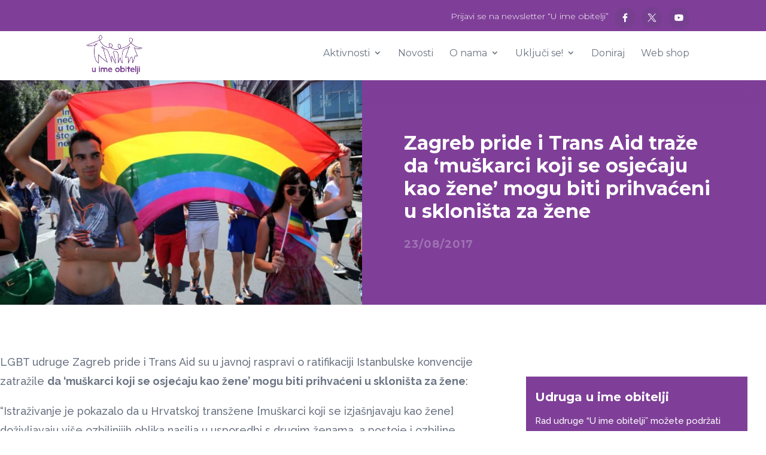

--- FILE ---
content_type: text/html; charset=utf-8
request_url: https://www.google.com/recaptcha/api2/anchor?ar=1&k=6LddHQIfAAAAAHaN3a-PyiJWiXokznv6EyRSY-Tt&co=aHR0cHM6Ly91aW1lb2JpdGVsamkubmV0OjQ0Mw..&hl=en&v=PoyoqOPhxBO7pBk68S4YbpHZ&size=invisible&anchor-ms=20000&execute-ms=30000&cb=cc3ue8y40wtk
body_size: 48827
content:
<!DOCTYPE HTML><html dir="ltr" lang="en"><head><meta http-equiv="Content-Type" content="text/html; charset=UTF-8">
<meta http-equiv="X-UA-Compatible" content="IE=edge">
<title>reCAPTCHA</title>
<style type="text/css">
/* cyrillic-ext */
@font-face {
  font-family: 'Roboto';
  font-style: normal;
  font-weight: 400;
  font-stretch: 100%;
  src: url(//fonts.gstatic.com/s/roboto/v48/KFO7CnqEu92Fr1ME7kSn66aGLdTylUAMa3GUBHMdazTgWw.woff2) format('woff2');
  unicode-range: U+0460-052F, U+1C80-1C8A, U+20B4, U+2DE0-2DFF, U+A640-A69F, U+FE2E-FE2F;
}
/* cyrillic */
@font-face {
  font-family: 'Roboto';
  font-style: normal;
  font-weight: 400;
  font-stretch: 100%;
  src: url(//fonts.gstatic.com/s/roboto/v48/KFO7CnqEu92Fr1ME7kSn66aGLdTylUAMa3iUBHMdazTgWw.woff2) format('woff2');
  unicode-range: U+0301, U+0400-045F, U+0490-0491, U+04B0-04B1, U+2116;
}
/* greek-ext */
@font-face {
  font-family: 'Roboto';
  font-style: normal;
  font-weight: 400;
  font-stretch: 100%;
  src: url(//fonts.gstatic.com/s/roboto/v48/KFO7CnqEu92Fr1ME7kSn66aGLdTylUAMa3CUBHMdazTgWw.woff2) format('woff2');
  unicode-range: U+1F00-1FFF;
}
/* greek */
@font-face {
  font-family: 'Roboto';
  font-style: normal;
  font-weight: 400;
  font-stretch: 100%;
  src: url(//fonts.gstatic.com/s/roboto/v48/KFO7CnqEu92Fr1ME7kSn66aGLdTylUAMa3-UBHMdazTgWw.woff2) format('woff2');
  unicode-range: U+0370-0377, U+037A-037F, U+0384-038A, U+038C, U+038E-03A1, U+03A3-03FF;
}
/* math */
@font-face {
  font-family: 'Roboto';
  font-style: normal;
  font-weight: 400;
  font-stretch: 100%;
  src: url(//fonts.gstatic.com/s/roboto/v48/KFO7CnqEu92Fr1ME7kSn66aGLdTylUAMawCUBHMdazTgWw.woff2) format('woff2');
  unicode-range: U+0302-0303, U+0305, U+0307-0308, U+0310, U+0312, U+0315, U+031A, U+0326-0327, U+032C, U+032F-0330, U+0332-0333, U+0338, U+033A, U+0346, U+034D, U+0391-03A1, U+03A3-03A9, U+03B1-03C9, U+03D1, U+03D5-03D6, U+03F0-03F1, U+03F4-03F5, U+2016-2017, U+2034-2038, U+203C, U+2040, U+2043, U+2047, U+2050, U+2057, U+205F, U+2070-2071, U+2074-208E, U+2090-209C, U+20D0-20DC, U+20E1, U+20E5-20EF, U+2100-2112, U+2114-2115, U+2117-2121, U+2123-214F, U+2190, U+2192, U+2194-21AE, U+21B0-21E5, U+21F1-21F2, U+21F4-2211, U+2213-2214, U+2216-22FF, U+2308-230B, U+2310, U+2319, U+231C-2321, U+2336-237A, U+237C, U+2395, U+239B-23B7, U+23D0, U+23DC-23E1, U+2474-2475, U+25AF, U+25B3, U+25B7, U+25BD, U+25C1, U+25CA, U+25CC, U+25FB, U+266D-266F, U+27C0-27FF, U+2900-2AFF, U+2B0E-2B11, U+2B30-2B4C, U+2BFE, U+3030, U+FF5B, U+FF5D, U+1D400-1D7FF, U+1EE00-1EEFF;
}
/* symbols */
@font-face {
  font-family: 'Roboto';
  font-style: normal;
  font-weight: 400;
  font-stretch: 100%;
  src: url(//fonts.gstatic.com/s/roboto/v48/KFO7CnqEu92Fr1ME7kSn66aGLdTylUAMaxKUBHMdazTgWw.woff2) format('woff2');
  unicode-range: U+0001-000C, U+000E-001F, U+007F-009F, U+20DD-20E0, U+20E2-20E4, U+2150-218F, U+2190, U+2192, U+2194-2199, U+21AF, U+21E6-21F0, U+21F3, U+2218-2219, U+2299, U+22C4-22C6, U+2300-243F, U+2440-244A, U+2460-24FF, U+25A0-27BF, U+2800-28FF, U+2921-2922, U+2981, U+29BF, U+29EB, U+2B00-2BFF, U+4DC0-4DFF, U+FFF9-FFFB, U+10140-1018E, U+10190-1019C, U+101A0, U+101D0-101FD, U+102E0-102FB, U+10E60-10E7E, U+1D2C0-1D2D3, U+1D2E0-1D37F, U+1F000-1F0FF, U+1F100-1F1AD, U+1F1E6-1F1FF, U+1F30D-1F30F, U+1F315, U+1F31C, U+1F31E, U+1F320-1F32C, U+1F336, U+1F378, U+1F37D, U+1F382, U+1F393-1F39F, U+1F3A7-1F3A8, U+1F3AC-1F3AF, U+1F3C2, U+1F3C4-1F3C6, U+1F3CA-1F3CE, U+1F3D4-1F3E0, U+1F3ED, U+1F3F1-1F3F3, U+1F3F5-1F3F7, U+1F408, U+1F415, U+1F41F, U+1F426, U+1F43F, U+1F441-1F442, U+1F444, U+1F446-1F449, U+1F44C-1F44E, U+1F453, U+1F46A, U+1F47D, U+1F4A3, U+1F4B0, U+1F4B3, U+1F4B9, U+1F4BB, U+1F4BF, U+1F4C8-1F4CB, U+1F4D6, U+1F4DA, U+1F4DF, U+1F4E3-1F4E6, U+1F4EA-1F4ED, U+1F4F7, U+1F4F9-1F4FB, U+1F4FD-1F4FE, U+1F503, U+1F507-1F50B, U+1F50D, U+1F512-1F513, U+1F53E-1F54A, U+1F54F-1F5FA, U+1F610, U+1F650-1F67F, U+1F687, U+1F68D, U+1F691, U+1F694, U+1F698, U+1F6AD, U+1F6B2, U+1F6B9-1F6BA, U+1F6BC, U+1F6C6-1F6CF, U+1F6D3-1F6D7, U+1F6E0-1F6EA, U+1F6F0-1F6F3, U+1F6F7-1F6FC, U+1F700-1F7FF, U+1F800-1F80B, U+1F810-1F847, U+1F850-1F859, U+1F860-1F887, U+1F890-1F8AD, U+1F8B0-1F8BB, U+1F8C0-1F8C1, U+1F900-1F90B, U+1F93B, U+1F946, U+1F984, U+1F996, U+1F9E9, U+1FA00-1FA6F, U+1FA70-1FA7C, U+1FA80-1FA89, U+1FA8F-1FAC6, U+1FACE-1FADC, U+1FADF-1FAE9, U+1FAF0-1FAF8, U+1FB00-1FBFF;
}
/* vietnamese */
@font-face {
  font-family: 'Roboto';
  font-style: normal;
  font-weight: 400;
  font-stretch: 100%;
  src: url(//fonts.gstatic.com/s/roboto/v48/KFO7CnqEu92Fr1ME7kSn66aGLdTylUAMa3OUBHMdazTgWw.woff2) format('woff2');
  unicode-range: U+0102-0103, U+0110-0111, U+0128-0129, U+0168-0169, U+01A0-01A1, U+01AF-01B0, U+0300-0301, U+0303-0304, U+0308-0309, U+0323, U+0329, U+1EA0-1EF9, U+20AB;
}
/* latin-ext */
@font-face {
  font-family: 'Roboto';
  font-style: normal;
  font-weight: 400;
  font-stretch: 100%;
  src: url(//fonts.gstatic.com/s/roboto/v48/KFO7CnqEu92Fr1ME7kSn66aGLdTylUAMa3KUBHMdazTgWw.woff2) format('woff2');
  unicode-range: U+0100-02BA, U+02BD-02C5, U+02C7-02CC, U+02CE-02D7, U+02DD-02FF, U+0304, U+0308, U+0329, U+1D00-1DBF, U+1E00-1E9F, U+1EF2-1EFF, U+2020, U+20A0-20AB, U+20AD-20C0, U+2113, U+2C60-2C7F, U+A720-A7FF;
}
/* latin */
@font-face {
  font-family: 'Roboto';
  font-style: normal;
  font-weight: 400;
  font-stretch: 100%;
  src: url(//fonts.gstatic.com/s/roboto/v48/KFO7CnqEu92Fr1ME7kSn66aGLdTylUAMa3yUBHMdazQ.woff2) format('woff2');
  unicode-range: U+0000-00FF, U+0131, U+0152-0153, U+02BB-02BC, U+02C6, U+02DA, U+02DC, U+0304, U+0308, U+0329, U+2000-206F, U+20AC, U+2122, U+2191, U+2193, U+2212, U+2215, U+FEFF, U+FFFD;
}
/* cyrillic-ext */
@font-face {
  font-family: 'Roboto';
  font-style: normal;
  font-weight: 500;
  font-stretch: 100%;
  src: url(//fonts.gstatic.com/s/roboto/v48/KFO7CnqEu92Fr1ME7kSn66aGLdTylUAMa3GUBHMdazTgWw.woff2) format('woff2');
  unicode-range: U+0460-052F, U+1C80-1C8A, U+20B4, U+2DE0-2DFF, U+A640-A69F, U+FE2E-FE2F;
}
/* cyrillic */
@font-face {
  font-family: 'Roboto';
  font-style: normal;
  font-weight: 500;
  font-stretch: 100%;
  src: url(//fonts.gstatic.com/s/roboto/v48/KFO7CnqEu92Fr1ME7kSn66aGLdTylUAMa3iUBHMdazTgWw.woff2) format('woff2');
  unicode-range: U+0301, U+0400-045F, U+0490-0491, U+04B0-04B1, U+2116;
}
/* greek-ext */
@font-face {
  font-family: 'Roboto';
  font-style: normal;
  font-weight: 500;
  font-stretch: 100%;
  src: url(//fonts.gstatic.com/s/roboto/v48/KFO7CnqEu92Fr1ME7kSn66aGLdTylUAMa3CUBHMdazTgWw.woff2) format('woff2');
  unicode-range: U+1F00-1FFF;
}
/* greek */
@font-face {
  font-family: 'Roboto';
  font-style: normal;
  font-weight: 500;
  font-stretch: 100%;
  src: url(//fonts.gstatic.com/s/roboto/v48/KFO7CnqEu92Fr1ME7kSn66aGLdTylUAMa3-UBHMdazTgWw.woff2) format('woff2');
  unicode-range: U+0370-0377, U+037A-037F, U+0384-038A, U+038C, U+038E-03A1, U+03A3-03FF;
}
/* math */
@font-face {
  font-family: 'Roboto';
  font-style: normal;
  font-weight: 500;
  font-stretch: 100%;
  src: url(//fonts.gstatic.com/s/roboto/v48/KFO7CnqEu92Fr1ME7kSn66aGLdTylUAMawCUBHMdazTgWw.woff2) format('woff2');
  unicode-range: U+0302-0303, U+0305, U+0307-0308, U+0310, U+0312, U+0315, U+031A, U+0326-0327, U+032C, U+032F-0330, U+0332-0333, U+0338, U+033A, U+0346, U+034D, U+0391-03A1, U+03A3-03A9, U+03B1-03C9, U+03D1, U+03D5-03D6, U+03F0-03F1, U+03F4-03F5, U+2016-2017, U+2034-2038, U+203C, U+2040, U+2043, U+2047, U+2050, U+2057, U+205F, U+2070-2071, U+2074-208E, U+2090-209C, U+20D0-20DC, U+20E1, U+20E5-20EF, U+2100-2112, U+2114-2115, U+2117-2121, U+2123-214F, U+2190, U+2192, U+2194-21AE, U+21B0-21E5, U+21F1-21F2, U+21F4-2211, U+2213-2214, U+2216-22FF, U+2308-230B, U+2310, U+2319, U+231C-2321, U+2336-237A, U+237C, U+2395, U+239B-23B7, U+23D0, U+23DC-23E1, U+2474-2475, U+25AF, U+25B3, U+25B7, U+25BD, U+25C1, U+25CA, U+25CC, U+25FB, U+266D-266F, U+27C0-27FF, U+2900-2AFF, U+2B0E-2B11, U+2B30-2B4C, U+2BFE, U+3030, U+FF5B, U+FF5D, U+1D400-1D7FF, U+1EE00-1EEFF;
}
/* symbols */
@font-face {
  font-family: 'Roboto';
  font-style: normal;
  font-weight: 500;
  font-stretch: 100%;
  src: url(//fonts.gstatic.com/s/roboto/v48/KFO7CnqEu92Fr1ME7kSn66aGLdTylUAMaxKUBHMdazTgWw.woff2) format('woff2');
  unicode-range: U+0001-000C, U+000E-001F, U+007F-009F, U+20DD-20E0, U+20E2-20E4, U+2150-218F, U+2190, U+2192, U+2194-2199, U+21AF, U+21E6-21F0, U+21F3, U+2218-2219, U+2299, U+22C4-22C6, U+2300-243F, U+2440-244A, U+2460-24FF, U+25A0-27BF, U+2800-28FF, U+2921-2922, U+2981, U+29BF, U+29EB, U+2B00-2BFF, U+4DC0-4DFF, U+FFF9-FFFB, U+10140-1018E, U+10190-1019C, U+101A0, U+101D0-101FD, U+102E0-102FB, U+10E60-10E7E, U+1D2C0-1D2D3, U+1D2E0-1D37F, U+1F000-1F0FF, U+1F100-1F1AD, U+1F1E6-1F1FF, U+1F30D-1F30F, U+1F315, U+1F31C, U+1F31E, U+1F320-1F32C, U+1F336, U+1F378, U+1F37D, U+1F382, U+1F393-1F39F, U+1F3A7-1F3A8, U+1F3AC-1F3AF, U+1F3C2, U+1F3C4-1F3C6, U+1F3CA-1F3CE, U+1F3D4-1F3E0, U+1F3ED, U+1F3F1-1F3F3, U+1F3F5-1F3F7, U+1F408, U+1F415, U+1F41F, U+1F426, U+1F43F, U+1F441-1F442, U+1F444, U+1F446-1F449, U+1F44C-1F44E, U+1F453, U+1F46A, U+1F47D, U+1F4A3, U+1F4B0, U+1F4B3, U+1F4B9, U+1F4BB, U+1F4BF, U+1F4C8-1F4CB, U+1F4D6, U+1F4DA, U+1F4DF, U+1F4E3-1F4E6, U+1F4EA-1F4ED, U+1F4F7, U+1F4F9-1F4FB, U+1F4FD-1F4FE, U+1F503, U+1F507-1F50B, U+1F50D, U+1F512-1F513, U+1F53E-1F54A, U+1F54F-1F5FA, U+1F610, U+1F650-1F67F, U+1F687, U+1F68D, U+1F691, U+1F694, U+1F698, U+1F6AD, U+1F6B2, U+1F6B9-1F6BA, U+1F6BC, U+1F6C6-1F6CF, U+1F6D3-1F6D7, U+1F6E0-1F6EA, U+1F6F0-1F6F3, U+1F6F7-1F6FC, U+1F700-1F7FF, U+1F800-1F80B, U+1F810-1F847, U+1F850-1F859, U+1F860-1F887, U+1F890-1F8AD, U+1F8B0-1F8BB, U+1F8C0-1F8C1, U+1F900-1F90B, U+1F93B, U+1F946, U+1F984, U+1F996, U+1F9E9, U+1FA00-1FA6F, U+1FA70-1FA7C, U+1FA80-1FA89, U+1FA8F-1FAC6, U+1FACE-1FADC, U+1FADF-1FAE9, U+1FAF0-1FAF8, U+1FB00-1FBFF;
}
/* vietnamese */
@font-face {
  font-family: 'Roboto';
  font-style: normal;
  font-weight: 500;
  font-stretch: 100%;
  src: url(//fonts.gstatic.com/s/roboto/v48/KFO7CnqEu92Fr1ME7kSn66aGLdTylUAMa3OUBHMdazTgWw.woff2) format('woff2');
  unicode-range: U+0102-0103, U+0110-0111, U+0128-0129, U+0168-0169, U+01A0-01A1, U+01AF-01B0, U+0300-0301, U+0303-0304, U+0308-0309, U+0323, U+0329, U+1EA0-1EF9, U+20AB;
}
/* latin-ext */
@font-face {
  font-family: 'Roboto';
  font-style: normal;
  font-weight: 500;
  font-stretch: 100%;
  src: url(//fonts.gstatic.com/s/roboto/v48/KFO7CnqEu92Fr1ME7kSn66aGLdTylUAMa3KUBHMdazTgWw.woff2) format('woff2');
  unicode-range: U+0100-02BA, U+02BD-02C5, U+02C7-02CC, U+02CE-02D7, U+02DD-02FF, U+0304, U+0308, U+0329, U+1D00-1DBF, U+1E00-1E9F, U+1EF2-1EFF, U+2020, U+20A0-20AB, U+20AD-20C0, U+2113, U+2C60-2C7F, U+A720-A7FF;
}
/* latin */
@font-face {
  font-family: 'Roboto';
  font-style: normal;
  font-weight: 500;
  font-stretch: 100%;
  src: url(//fonts.gstatic.com/s/roboto/v48/KFO7CnqEu92Fr1ME7kSn66aGLdTylUAMa3yUBHMdazQ.woff2) format('woff2');
  unicode-range: U+0000-00FF, U+0131, U+0152-0153, U+02BB-02BC, U+02C6, U+02DA, U+02DC, U+0304, U+0308, U+0329, U+2000-206F, U+20AC, U+2122, U+2191, U+2193, U+2212, U+2215, U+FEFF, U+FFFD;
}
/* cyrillic-ext */
@font-face {
  font-family: 'Roboto';
  font-style: normal;
  font-weight: 900;
  font-stretch: 100%;
  src: url(//fonts.gstatic.com/s/roboto/v48/KFO7CnqEu92Fr1ME7kSn66aGLdTylUAMa3GUBHMdazTgWw.woff2) format('woff2');
  unicode-range: U+0460-052F, U+1C80-1C8A, U+20B4, U+2DE0-2DFF, U+A640-A69F, U+FE2E-FE2F;
}
/* cyrillic */
@font-face {
  font-family: 'Roboto';
  font-style: normal;
  font-weight: 900;
  font-stretch: 100%;
  src: url(//fonts.gstatic.com/s/roboto/v48/KFO7CnqEu92Fr1ME7kSn66aGLdTylUAMa3iUBHMdazTgWw.woff2) format('woff2');
  unicode-range: U+0301, U+0400-045F, U+0490-0491, U+04B0-04B1, U+2116;
}
/* greek-ext */
@font-face {
  font-family: 'Roboto';
  font-style: normal;
  font-weight: 900;
  font-stretch: 100%;
  src: url(//fonts.gstatic.com/s/roboto/v48/KFO7CnqEu92Fr1ME7kSn66aGLdTylUAMa3CUBHMdazTgWw.woff2) format('woff2');
  unicode-range: U+1F00-1FFF;
}
/* greek */
@font-face {
  font-family: 'Roboto';
  font-style: normal;
  font-weight: 900;
  font-stretch: 100%;
  src: url(//fonts.gstatic.com/s/roboto/v48/KFO7CnqEu92Fr1ME7kSn66aGLdTylUAMa3-UBHMdazTgWw.woff2) format('woff2');
  unicode-range: U+0370-0377, U+037A-037F, U+0384-038A, U+038C, U+038E-03A1, U+03A3-03FF;
}
/* math */
@font-face {
  font-family: 'Roboto';
  font-style: normal;
  font-weight: 900;
  font-stretch: 100%;
  src: url(//fonts.gstatic.com/s/roboto/v48/KFO7CnqEu92Fr1ME7kSn66aGLdTylUAMawCUBHMdazTgWw.woff2) format('woff2');
  unicode-range: U+0302-0303, U+0305, U+0307-0308, U+0310, U+0312, U+0315, U+031A, U+0326-0327, U+032C, U+032F-0330, U+0332-0333, U+0338, U+033A, U+0346, U+034D, U+0391-03A1, U+03A3-03A9, U+03B1-03C9, U+03D1, U+03D5-03D6, U+03F0-03F1, U+03F4-03F5, U+2016-2017, U+2034-2038, U+203C, U+2040, U+2043, U+2047, U+2050, U+2057, U+205F, U+2070-2071, U+2074-208E, U+2090-209C, U+20D0-20DC, U+20E1, U+20E5-20EF, U+2100-2112, U+2114-2115, U+2117-2121, U+2123-214F, U+2190, U+2192, U+2194-21AE, U+21B0-21E5, U+21F1-21F2, U+21F4-2211, U+2213-2214, U+2216-22FF, U+2308-230B, U+2310, U+2319, U+231C-2321, U+2336-237A, U+237C, U+2395, U+239B-23B7, U+23D0, U+23DC-23E1, U+2474-2475, U+25AF, U+25B3, U+25B7, U+25BD, U+25C1, U+25CA, U+25CC, U+25FB, U+266D-266F, U+27C0-27FF, U+2900-2AFF, U+2B0E-2B11, U+2B30-2B4C, U+2BFE, U+3030, U+FF5B, U+FF5D, U+1D400-1D7FF, U+1EE00-1EEFF;
}
/* symbols */
@font-face {
  font-family: 'Roboto';
  font-style: normal;
  font-weight: 900;
  font-stretch: 100%;
  src: url(//fonts.gstatic.com/s/roboto/v48/KFO7CnqEu92Fr1ME7kSn66aGLdTylUAMaxKUBHMdazTgWw.woff2) format('woff2');
  unicode-range: U+0001-000C, U+000E-001F, U+007F-009F, U+20DD-20E0, U+20E2-20E4, U+2150-218F, U+2190, U+2192, U+2194-2199, U+21AF, U+21E6-21F0, U+21F3, U+2218-2219, U+2299, U+22C4-22C6, U+2300-243F, U+2440-244A, U+2460-24FF, U+25A0-27BF, U+2800-28FF, U+2921-2922, U+2981, U+29BF, U+29EB, U+2B00-2BFF, U+4DC0-4DFF, U+FFF9-FFFB, U+10140-1018E, U+10190-1019C, U+101A0, U+101D0-101FD, U+102E0-102FB, U+10E60-10E7E, U+1D2C0-1D2D3, U+1D2E0-1D37F, U+1F000-1F0FF, U+1F100-1F1AD, U+1F1E6-1F1FF, U+1F30D-1F30F, U+1F315, U+1F31C, U+1F31E, U+1F320-1F32C, U+1F336, U+1F378, U+1F37D, U+1F382, U+1F393-1F39F, U+1F3A7-1F3A8, U+1F3AC-1F3AF, U+1F3C2, U+1F3C4-1F3C6, U+1F3CA-1F3CE, U+1F3D4-1F3E0, U+1F3ED, U+1F3F1-1F3F3, U+1F3F5-1F3F7, U+1F408, U+1F415, U+1F41F, U+1F426, U+1F43F, U+1F441-1F442, U+1F444, U+1F446-1F449, U+1F44C-1F44E, U+1F453, U+1F46A, U+1F47D, U+1F4A3, U+1F4B0, U+1F4B3, U+1F4B9, U+1F4BB, U+1F4BF, U+1F4C8-1F4CB, U+1F4D6, U+1F4DA, U+1F4DF, U+1F4E3-1F4E6, U+1F4EA-1F4ED, U+1F4F7, U+1F4F9-1F4FB, U+1F4FD-1F4FE, U+1F503, U+1F507-1F50B, U+1F50D, U+1F512-1F513, U+1F53E-1F54A, U+1F54F-1F5FA, U+1F610, U+1F650-1F67F, U+1F687, U+1F68D, U+1F691, U+1F694, U+1F698, U+1F6AD, U+1F6B2, U+1F6B9-1F6BA, U+1F6BC, U+1F6C6-1F6CF, U+1F6D3-1F6D7, U+1F6E0-1F6EA, U+1F6F0-1F6F3, U+1F6F7-1F6FC, U+1F700-1F7FF, U+1F800-1F80B, U+1F810-1F847, U+1F850-1F859, U+1F860-1F887, U+1F890-1F8AD, U+1F8B0-1F8BB, U+1F8C0-1F8C1, U+1F900-1F90B, U+1F93B, U+1F946, U+1F984, U+1F996, U+1F9E9, U+1FA00-1FA6F, U+1FA70-1FA7C, U+1FA80-1FA89, U+1FA8F-1FAC6, U+1FACE-1FADC, U+1FADF-1FAE9, U+1FAF0-1FAF8, U+1FB00-1FBFF;
}
/* vietnamese */
@font-face {
  font-family: 'Roboto';
  font-style: normal;
  font-weight: 900;
  font-stretch: 100%;
  src: url(//fonts.gstatic.com/s/roboto/v48/KFO7CnqEu92Fr1ME7kSn66aGLdTylUAMa3OUBHMdazTgWw.woff2) format('woff2');
  unicode-range: U+0102-0103, U+0110-0111, U+0128-0129, U+0168-0169, U+01A0-01A1, U+01AF-01B0, U+0300-0301, U+0303-0304, U+0308-0309, U+0323, U+0329, U+1EA0-1EF9, U+20AB;
}
/* latin-ext */
@font-face {
  font-family: 'Roboto';
  font-style: normal;
  font-weight: 900;
  font-stretch: 100%;
  src: url(//fonts.gstatic.com/s/roboto/v48/KFO7CnqEu92Fr1ME7kSn66aGLdTylUAMa3KUBHMdazTgWw.woff2) format('woff2');
  unicode-range: U+0100-02BA, U+02BD-02C5, U+02C7-02CC, U+02CE-02D7, U+02DD-02FF, U+0304, U+0308, U+0329, U+1D00-1DBF, U+1E00-1E9F, U+1EF2-1EFF, U+2020, U+20A0-20AB, U+20AD-20C0, U+2113, U+2C60-2C7F, U+A720-A7FF;
}
/* latin */
@font-face {
  font-family: 'Roboto';
  font-style: normal;
  font-weight: 900;
  font-stretch: 100%;
  src: url(//fonts.gstatic.com/s/roboto/v48/KFO7CnqEu92Fr1ME7kSn66aGLdTylUAMa3yUBHMdazQ.woff2) format('woff2');
  unicode-range: U+0000-00FF, U+0131, U+0152-0153, U+02BB-02BC, U+02C6, U+02DA, U+02DC, U+0304, U+0308, U+0329, U+2000-206F, U+20AC, U+2122, U+2191, U+2193, U+2212, U+2215, U+FEFF, U+FFFD;
}

</style>
<link rel="stylesheet" type="text/css" href="https://www.gstatic.com/recaptcha/releases/PoyoqOPhxBO7pBk68S4YbpHZ/styles__ltr.css">
<script nonce="WttqOafxF_H0AIkdBJ08Iw" type="text/javascript">window['__recaptcha_api'] = 'https://www.google.com/recaptcha/api2/';</script>
<script type="text/javascript" src="https://www.gstatic.com/recaptcha/releases/PoyoqOPhxBO7pBk68S4YbpHZ/recaptcha__en.js" nonce="WttqOafxF_H0AIkdBJ08Iw">
      
    </script></head>
<body><div id="rc-anchor-alert" class="rc-anchor-alert"></div>
<input type="hidden" id="recaptcha-token" value="[base64]">
<script type="text/javascript" nonce="WttqOafxF_H0AIkdBJ08Iw">
      recaptcha.anchor.Main.init("[\x22ainput\x22,[\x22bgdata\x22,\x22\x22,\[base64]/[base64]/[base64]/[base64]/[base64]/[base64]/KGcoTywyNTMsTy5PKSxVRyhPLEMpKTpnKE8sMjUzLEMpLE8pKSxsKSksTykpfSxieT1mdW5jdGlvbihDLE8sdSxsKXtmb3IobD0odT1SKEMpLDApO08+MDtPLS0pbD1sPDw4fFooQyk7ZyhDLHUsbCl9LFVHPWZ1bmN0aW9uKEMsTyl7Qy5pLmxlbmd0aD4xMDQ/[base64]/[base64]/[base64]/[base64]/[base64]/[base64]/[base64]\\u003d\x22,\[base64]\\u003d\x22,\x22bHIPC3XCsAZhNg/CksKMEMOPwpkGw69fw4x9w4LCq8KNwq5dw4vCuMKqw652w7HDvsO8wpU9NMOwAcO9d8OuPmZ4OCDClsOjHMKQw5fDrsK6w6vCsG8LwrfCq2gZDEHCuU/DsE7CtMOiSg7ChsKYPRERw7PCgMKywpdkeMKUw7Iiw74cwq0HFzhiUMKswqhZwqbChEPDq8KvExDCqhTDucKDwpB0WVZkAj7Co8O9PcKTfcK+ZMOow4QTwpnDrMOwIsOtwrRYHMOrMG7DhjZtwrzCvcO/[base64]/DrjzCgsOHw6sfw4Fjw7ZPYnpLGMKlLjrCuMK5Z8OXHV1dfzXDjnVTwr3DkVNWPMKVw5BYwq5Tw40Rwp1ad3pIHcO1ccOdw5hwwoJXw6rDpcKHKsKNwod/KggAc8Krwr1zOzYmZD05wozDicOpEcKsNcO8ACzChxjCgcOeDcKHN11xw5bDjMOuS8OzwpotPcKlM3DCuMO7w53ClWnCizZFw6/ChcOQw68qWlN2PcK0MwnCnBXCmkURwrTDt8O3w5jDgzzDpyBsDAVHYsK1wqstFcORw71Rwr5TKcKPwpvDiMOvw5oWw7XCgQp3CAvCpcOBw6hBXcKbw7rDhMKDw77Csgo/[base64]/DuTTCuFnChQjDj2w8wqYDVAXCtcKIw4rCoMK+wpVfNS3CncKWw5HDpUlsDsKSw43ChwRAwrNSPUwiwrgkOGbDpm0tw7o1LExzwrrCm0Q9wohvDcK/RQrDvXPCocODw6HDmMKwT8KtwpsDwoXCo8KbwpJoNcO8wp3CrMKJFcKKQQPDnsOFKx/Dl3thL8KDwr7Cm8OcR8KrQcKCwp7CpFHDvxrDoDDCuQ7CrMOZLDoDw5tyw6HDrsK8O3/DqUXCjSsIw43CqsKeA8KjwoMUw5ptwpLClcOybcOwBnrCuMKEw57DvDvCuWLDksKsw41gP8OSVV0uYMKqO8KjDsKrPXYaAsK4wroQDHbCusKHXcOqw6wVwq8cZl9jw495wpTDi8KwUsKhwoAYw7rDl8K5woHDs2w6VsKIwpPDoV/DjMO9w4cfwrpJworCncOfw6LCjThbw4R/[base64]/EsOxwpDDsxLCkjhqwpHCp2kbwpfCqcKcT8OnRMKQw6zCjnNScQTDiF8bwqFpeSfCtDgowoHCsMOzfG87wqtEwrdwwqY2wqsWBsOedsOgwoFfwqUqb2bDhE0lGsOgwpDChj9kwq4EwpfDpMOIK8KdPcOfKGxRwpIRwo/Cg8O8ZcOEO0peDsOiNxfDhWnDlE/[base64]/TDDDhGgeCAkANcOwAg7CnMKEw4wyeiB9VQfDiMKzLsKtOMK1wrLDuMOSJnrDt0DDkj8vw4XDt8OwVk/ChAAfSWrDuSgHw5QIOsOPPxTDkzLDrcKWeUQ5P0vCvD4iw6gfZG0mwr9LwpMTSXDDj8OQwp/CvWwqQ8KZGcKQbMOXeWs8NMKJH8KgwrAGw4DChwBmHTnDtxcJA8K1J1BfLyI3N1MpPVDCp0PDgELDhCQswpwyw4JeacKJU3YdJMKVw7bCo8Ouw73CmFJNw54tacKgf8Ovbl3CqEd3w4p8FVrDqDbClcOcw6zCpn9TdxDDthpjUsO/wp5YLzlIS0FlRm9vNXXCmV7DmMK3BB3DiALDnTjCiAXDtD/DiCPCvDjDrcKzL8KDNxXCqMO6W2M1MiJdQgXCk0AbaQ0IcMKKw7jCu8OJX8OOfcOsO8KJfGoSf3Qmw6/ClcO0emw8w4nCuXXCh8Onw5HDnBzCpl45wo1GwrgLD8KtwpTDs3QzwpTDsk/[base64]/DmSzDqsKdWT7DrxvCmWQ5PcKrwpfCmgrCrRfCihDDv1zDl2zCkxhoUGDCvsO6G8O7wrPDgMODUi8GwqTDtsKcwqR1fkcUPsKuwqZnCMO1w55Ew4vChMKZMXgtwrvCmTsuw5zDghthwqURwodzfGrCjcOpw5nCq8KHeXHCoB/CncKNI8OUwq44RCvDrQ7DuFQrYcOkw7VSS8KNHSTCtXDDmwdHw5lcDzTCl8KcwpA6wrXClnLDtmI1FV95KMOHXSsKw4ROGcO7wpBOwrNUXBUKw44sw5nDgsOcM8OdwrfCsAXDkxgpXFnCsMKLDC0fwonCsDrCiMKswpE+Uz3DoMOcKm/Ck8OcHVIPd8K1fcOWwrdKWXjCtsO6wrTDlRLCqMOTQsKsaMK9UMKjZQ4ZTMOUwo/Dl2Z0wrAaG37DizjDiRHCncOyDiodw7XDi8OHwqnCq8Onwrtmwq01w4Ndw7lhwrgDwrHDtMKKw4lOwodvPHfCmMO1wrkAwp0awqZOJsKzDMOgw4zDicOWw5dlBG/[base64]/DjQUWwplow7zClyfDryA3L8OKEsOCWiRtw5M9Z8KCGsOadAFVB37DuwvDtUrChiLCp8OibsOQwoDDpAxZwpYjTMOUBDbCvcOqw5ZyOF5vw6JEw6QGP8KpwrgeETLDj2UGwpwzwpc5Vmokw6fDjMO/aHLCtgLCosKnUcKEP8KLFSNje8KFw43CuMKTwpEsY8KZw6hDKj8fWgfDhcKTwrVHwp9oKcKow5RGKxhLeR7DnQgswpfClsKUw7XCvUtnw6cWVh7Ct8K7BVYpw6jCoMKKCntTHT/DhcOkw7xxw5jDt8K1ED81w4JCTsOHRsK4ZirDhCtVw5xYw7HCo8KQN8OOcTsSw7nCsEtFw5PDjMOGwprChXcLflDCl8KQwplwUixIMcKWMQBwwppywoM7fw3DgcOzR8OXwqB2w6d8wp0hwpNkwq0rw4/Cm3jCi0EsR8KTNicmOsKQJ8O+UirCiyFSN2UDZjRxAcKYwqtGw6kmwrTDmsOEAcKrEMO8w5zCnsOEc0/Dq8Ksw6vDkAt6woB3wr3CvsK/NMK3CMOxGTNOwrNDfsOhKFEXw6zDtxjCqHlmwrNCLT/DiMOEMGV6IhrDsMORwqEJGsKkw7PCnMO5w6zDiRsFUEXCvMKdwqTCm3RxwonDvMOHwpUowqnDnMKewqDCscKYTzA8wprCgUDDq2EywrzCnsKywodsN8KBwpgPfsKQwr5fAMKVw6PDtsKnUMK+RsOzwpbCmBnDkcOCw790V8KOP8OsT8KGw4fDvsOIB8OoMDvDhhJ/w7Zbw5fCu8OeO8KiQ8O7KMOnTHokbVDClRDCpsOGHDh/wrQnw5HDqRBfNVLDrUd+KMKYN8Onw7zCucO/w5fColfCvF7DiQxrw6HChXTCnsOYw5jCgR7DrcKWw4RAw59Owr4Iw4BsHx3CniHDoEEFw5fCqCB8IcKfwothwqk6LcKZw6nDj8OtMMK+w6vDsB/DkBLCpATDoMKnEyUowopLZ1ldw6LDllpFKB7CncKAIsKKOEzCocOAYsObacKQXnXDvAfCosOdI3sxZ8OMT8K3wrbDl0vCoXMBwpLDucOGYcOZw6jCgn/DtcKJw6bDpMOFJsKtwrDDrzkWw6EzJsOww5LDrX0xUFXDrlh9w5fCj8KORMOHw6rDusKBEMKxw5pwVcOvdMKfYcK1DGQ1wpZiwpRNwotTwqnDuWtIwq9QQXnCpl88w53DqsOkCV8GJSJfYRDDssOjwq3DhDhZw7keLklWFHkhwoMJBQF0FR1WAW/[base64]/[base64]/[base64]/Dp1Ahwq9Jwq7Cj8O1wpfDuGPDk8OFHcKHwqPCrQ5PP1EaIBbDjcKFw5hzwoR4w6sgFMKhAMKxwpTDgDHCiiAhw7RUCUPDqsKEwrFkShlEP8KEw4gzQ8OqE39Zw7BBwrN7JH7Cj8OTw73DqsK4KzgHwqPDl8K6w4/DkUjDuDfCvFfCuMKQw5Z8w59nw6TDnUnDnRADwpp0cz7DqcOoJjDDjcO2Fx3CmsObScKBVw3CrsKXw77CnF8cLMOhw6vCvgAzw7lEwqfDi1Aow4Q8FBp3acO/wpRew5giw440CEFOw682woNJS3oRLsOpw6vDg39Bw55wehUTZ1jDrMK3w4gKZMOBdsOEL8OEesK/wq/Cjy0uw5fCgsKNbsKew6ltV8OWeSF5NmNIwqJqwp5+OsOEdEPDjy9Wd8ObwrbCisKLw64bXA/DgcOMEH9JKcO7wpjCvMKlwpnDm8KZwqzCosKAw5XCvg0yUcKsw489QiIMw5HDvwHDvsOSwo3DssO8FcOmwonCmsKGwqzCrSpPwoUMUcOfwq54wrNmw5/DscO7HGrCj1XCuCx9wrIyPMO+wr/DicK4Q8OFw5LCrcKfw6tXMSrDj8KPwprCj8OSfXnCtkJ/wq7Dii9mw7vCt2rCtH9lZ1RRdcO8EV9sBHTDj2DDrsO2wo/[base64]/[base64]/w6HCtsK5R8OmT8OkwpB7wrnDk0nCk8ODNWlzVMK8OMK9SGJXVHjCoMKaXMKmw4YsE8KEwrlOwoJJwoRNW8KIwoLCmMOuwrEDEMKhTsOUVzTDrcKiw5zDnMK7wrPCiCxaQsKXwq3CsVURw6/[base64]/CvBfDrsOsGcKAbVbCl8KQB3oBXMOwVUjCisK4MMOYw7N3b39Aw7HDhMKHwobDkRwbwq/DrsKFFcK8CMOlRgrCpmN1ARXDjm3CpijDlCtIw6prPcO9w7pbD8KQN8K3HMObwr1KIxbDusKaw4lNPcOfwoNKwpjCvRF4w4bDoytOeH5cFzTCj8K9w6NQwqfDrcOxw41/w4LDt1QGw7E1YcK4S8ObbcKkwrDCnMKVBAHCkkAUwpopwr8WwphDw4heM8OJw7/[base64]/CrsKKO1Z5A8Oww5k2FVzDrEvDh8K6wrw4w4nCo1jDqcOOw6gJfg8KwpoGwrvCpMK2RcK+wq/DqsKjw4I9w5nCmMODwpgrdMKTwpRUw6XCsS8xHwYew5vDsnk8w7DCicKxA8OJwo93DcO4d8OGwrwzwqPCvMOAwqPDjlrDpQnDrW7DsgrCgMOZfRjDqcKAw7V3a2nDqhrCr1/CnBvDowYfwqTChsKzAnEWwqkCw77Dk8OrwrsbDcKvd8KEw5s+wqdHQMKmw4/CksOpw4JpZcO0XDLCkGzDlcKUdgnClGxKA8KRwqMyw4jCiMKrFjHCugUKI8OMAsKqDEEew78yOMOwPcOIVcO5woxowqpTZsOKw5YpGwpSwqtrUsKmwqhiw6Rxw47Cl0IsLcO5woIMw6Itw7vCjMOZworCm8OoT8KARF8Sw7dgR8OGwrvDsC/DkcKOw4PChcKlMSnDvjLCnMKmfMOpLXgZCWZKw5vCgsOvwqAfwpdiwqtvwpRvf0VxQUE5wp/CnWVMCsOjwoPCtsKYfn7DosKRV1d2wqlGK8KKwq/Dj8O5w4AJAHsxwqtMfcOzIzbDjMKTwq8qw4vDjsOFFsK6NMODM8OLDMKXw5HDosK/wo7DgzTCvMOrQsORwpAMK13DnTDCpMOSw6vDssKHw73Chj3ChcKtwoQPf8OgesK/DyUJw7tSwocTZn1uOMOJemTCpHfCkMKqUQzDk2zDnV4hTsO4wpHCmcOxw7Zhw5oSw6xcV8OMesK4TcO9wrwmdMOAw4VOEBbCkMKEacKXwqDCjsODN8KVGyLCrEdnw4RqTyzChS0kI8KCwrvCvXzDkTN0IMO0XX7CpCTChMOzTsO+wqbDkAIANsOSEsKbwok1wp/Dh1bDpjoDw7TCv8KuFMO4WMONw7Rgw6ZgZcOHBQZxw581IC3DgsKqw5N9M8OQwqzDtm5FKsOrwr/[base64]/[base64]/DmsK3w6DCh8Ogwqd8XMOlwrzClU4dw6nDg8OXfALCgTg5GGbCtFbDt8O6w5lBAxrDpEXDmMOCwpgbwq/CllrDhSMkwpnClH3Ck8OUTwEuEEnDgArDs8Olw6TCtsKZaSvCsEnCncK7UsOow4zCtCZgw7cKAMORZyZiUcOfwosTw6vDojx5dMOaXR8Nw6jCrcK7wonDvcO3wrvDvMK/wq51GsKFw5BowqDCrMKhIG03w4bDrMOEwq3DvMKUZcKJw7gqDVNlw6UswqpNfWN/[base64]/ChsOnVy1aFsKtwovDmCtTTivCqcOWGcOsRU8JH0rDo8K1Gi1lPRwPBMOge1nDncK/YsK5PcKAwo3DncOYKGPCgmkxw7fCisOLw6vDkcOSYlbDsXTDmcKZwpoHXljCr8Kvwq7DnsKBPMKTw5MHMkDCoGFhJQnDm8OkKxnDvVTDollSwpVYSzLCj1cvw6nDrwgxwqLCp8O1w4PCkznDkcKLw5Vmw4fDiMOnw6Y/[base64]/CuMOjw6B2BcK6BEDCq8OnSl1ww4bCpRtFT8KQwp9AU8KNw7lWwo46w4gSw64RdcKlw63Dn8K6wpzDp8KPP2vDlWDDrW/CnihqwqDCnwM5Y8KGw7VXeMK4Nz8pJBB3EcOawq7DhsKnw5zCm8OzVsOjOUgTFMKqSVsTwr3DgMOzw5/CssOdw6gbw55yLMKOwr3CiV3DrWw/w6Zyw6lxwqfDvWc2F0ZFwp5Bw6LChcKHcEQEesO5w6UcOWlXwoNUw7crKXgWwoXCiFHDhAwyEcKNZzHCkMOkEn5vNUvDh8OlwqDCtSQSXsOcw5bCghN1N3zDiwbClnEIwrdLEsKGwpPCo8K2AQcqw7zCsGLCoAd6wp8Nw7fCmEMaRzcdwoDCnsKabsKkKjzCs3XDkcK/w4HCqGFGacOkamjDhFrCtMOwwqBvSDfDrMK5RjI9K1fDssO7woRsw6zDiMOaw6TCqMOCwqTCpyjCvkAyGGJyw7DCoMO5OjPDnsOzwoRjwoPDj8Oawo/Ci8O1w5PCvcO1w7bCqsKMEMOiN8K1worDnXZxw7bDnA0xfsO7JCgUNsO4w658wpVuw4nDkMOFEWBiwq0CMsOZwpRyw7DCsHTCmyDDtn8ywrvDm0kzw4h4DWXCi0zDg8KkN8OkURAiJMKaPsO2bkvDlh7DusK5PA/CrsKYwpjCk34BUsOfNsO2wrUeJMO2w4vDuwMow4/CmMOfNWfDshHCnMKDw6DDuDvDon0KbMKSEgDDg2XCtMOJwocDXMKAPQcWGsKjw63CuQTDgcKwPsOEw4HDscKJwqsNfA/DtmHDhiMGw5N2wrHDksO8w6TCusKqw57DoQdpH8OqelMyNETDulghwpfDoUvCgmfCqcOawo5Hw6kHCsKYVsOYZMK7w61BaA7Dk8KMw6loSMOye07CssKQwo7Cp8OzcTLCniEeQsKOw4vCvV/CilzCimbCrMKuE8OOw59nOsOwfQgWEsO5w7vDq8KkwrJmbVPDscOAw5fCp0vDoR/DjFkBfcOQdMOZwqjClsO5wpjDkAPDscKCWcKGKkTCv8K0wo1PEX7Dr0PDscOXelZuw4ROwrpPw519wrPCvcOaYcK0w7XCuMO5CAsNwqR5w48DUsKJWk9Vw41PwofDq8KTI11IcsOvw6zCmMKawrbCjD16HsOcDcOcWTsBCzjDmXdFwq/DhcOxw6TCisKiw4fChsKEwqMlwrjDlDgUwrAsOxBmR8KBw7fChxLCgg7Cvzdyw6DCk8OKAEjCvwc/dFnCkxXCuFYGwqZgw4bCnMKrw6jDm2jDt8K5w5jCj8O2w4BsN8OzA8O/IwxzOHQHRsK+w5Mkwp95wqEhw6Iww6lCw7I2w7jDrcOSHB9Twp5paxnDuMKXR8K6w7fCsMKlDsOkFATDrz/Ck8KJQAXCh8Kfw6DCnMOFWsOySsOfB8KecjrDsMK9RAs+wohaMsO6w7kJwoXDrcKhaQsfwow0QsK5QsK8CTbDo0XDjsKIL8OzfsOxcMKAbHNiw4E0wpkHw6leOMOlwrPCs1/DusKKw57DlcKWwq/Cl8Kew43ClMO7wrXDpCNhTFdGdsOkwr41fXrCqS/DpwrCv8K8CsKow48JUcKICsKofcKeM2dFDcO4N1EyHz3CnCnDnAdyacODw7PDtMOuw4Q7PVXCl3MUwq7DmBPCug8IwqTCgsKkDTvDjUbCg8O/K3XDj3/CqMO2P8OfXMKSw5TDqMKHw4ttw5bCqMO1XAPCsDLCrWfCjglFw4vDnGglQnJNLcKWfMKRw7nDh8KbEsOswro0DcKpwpTDsMKIwpjDnMKbwpXChDnChhjCmGthMnjDminCpC/CocO9csKYfFYScXHChsOPOHLDrcOTw6zDqcOhRxYywrnCjyzDg8K/w5ZJwoYpLsK3FcKjKsKWOTPCmGnDoMOsJmZPw7FPwolfwrfDgwQSTkgdHcOYwqtheDfCj8KwBMK8FcK/w6pAw7HDnCrCgUvCqSnDm8KzD8KtK1JFNxxFR8KfOsK6NcKkPWAPw5zDtUHCuMOdAcKQw4zDq8K2w6hlSsKnwqHCribCssOQwofCmiNOwrhcw57Cm8K5w6DCtGDDuCU/wqvCuMKBw5gbwoTDnylUwpzCpW5LGsOvPMKtw6dYw7VOw7bCicOJEilMw7F3w5nCumPDuHfDq0zDu0gvw5xYN8KaAmnDhhZBJ3QtGsKowpTCoE03w6vCvsK/w6HDhHBxAHYrw4rDl0DDpHsvMgRdHcKWwoYZUcOPw6fDlCAbNsONw6vCm8KjcMKOJ8Oiwq5/[base64]/DgxzDl2bCnMKrSC4RUMK0w4p7BjnDq8K0w7HCq8KVXcOrwrNwTic9QQrClSbCgMOKDcKJV0zCtnYTUMObwpBRw4RWwojCh8O3wrDCrsKSWsOaSlPDk8KVwpDCqXt5wqwsdsO4wqUNTsKrGWjDmGzCihBeBcKBXV/[base64]/IEJrwqjCt8KAw4Yww5PCr8KKPiTDuxfDkEjChsKmTMODw4Zzw6Vbwr11wpIuw60uw5XCvcKBSMO8wq7DosK7aMKeSMKDE8K/[base64]/[base64]/wpTCgsOvwqHCgcKMwrrCocOxPMK5wqdbwrQIwo9+w4PCghgVwpHCoyXDlmzCohsTRcOPwotlw7AMAcOewqLCqcKHdxXCoTwjLibDr8ODHsK+w4XDnBzCpG42TcKvw65rw65/HhETw7LDrsKRZ8OUcsKwwpl3wrDDl1zDjcKnICnDuhvDtMKkw7VwHQPDnkxKwpkMw61tbkPDsMOuw49hK0XCr8KbQDbDsGk6wp7CghbCh0/DohUIwobDkxTDoj1fEnwuw7bCjD7DnMKxKwh0SsKXG1TChcOLw6vCrBTCnsKxGUtJw69GwrV+fwjCpgHDvcOLw5Ilw4jDjj/CgQJlwp/DqwJfOjc8wpgNwpXDt8Kvw4cQw4JOR8O8bHM6fwtSQijCrsKJw5QXwpMnw5LDucOrEMKuIMKLUEfCqEfDkMOJWQAXM2pxw7p0ET3DksOXbsOswrbDhXPDisKDwqjDgsKVwp7DkyvCh8OuegvDg8KPwo7DtcK/[base64]/CvcKOw4tSFElQbF7CqcKMw4NiXcO/R2rDqMK6XUXCr8Orw59tSMKJFcKac8KYBcOLwqpZw5DCsQAEwq1Kw7bDkQ99wqzCqH0ewqrDtltlKMOMwpBcw5DDlUrCvm0Sw77Cq8O9w6rDn8Kowr5eB1FkUmXChgdNSsKFYG3Dn8KeYC5wesOFwrw/DCcnVcOxw4PDsETDkcOoUMOVKMOeJsKfw5twZHs/[base64]/CvERPIsKJOsKJbRDDnAgET2rDvFvCvMKgw4Q8N8KAAcO9wpw4P8OefMO6w5/CsSTClMKow5l2ecOBTWoSJMOFwrrCosOPw7/[base64]/wpHDkMKyW8KcwoVFw50RCHPDtsKLGhtuAj7CjVbDssKpw4/Dg8OFw6HCtcOiSMK3wq7DpDjDsxbDo0IgwqvDo8KFcsKiS8K2HEUlwpMJwrEubjPCnzVIw6rDlxnCt3Bnw4fDohLDugZ/w6PDpScbw7IWwq3DoRDCqBg6w5rChUZqEHVQQl3DlycAFcOgS0TCpMOkZsOzwpJjT8KgwrDCgMKaw4TDgBbDkX4dFAQ4E3MZw5bDqRRFdjDDpn5CwrbDj8Onw7B2TsOSw5PDmxtwPsK9QwPCglDDhhwzwpnCi8KCFz9vw7zDoznClMOSO8K3w7oZwqgTw4kaZ8O/G8Kkw63DssKNEnR3w5PDicKtw5M6TsOOw6/CuQLCgMOmw4QTw7HDl8KKw6nCmcKkw5HDgsKbw6RZw47Dn8ODbmoWFMK5wrXDpMOOw5MXGgo3wqtUaW/[base64]/Fh9aZTQzw4vDoMKww63CpWZgSw3DlBg/PcOHbD9YfBzDgUTDogg3woI8wqAuYMKzwphrw6YCwqs/bcOHUjMOGQnCt03CrDEWXiEhAiHDqMKxw4sbw7fDk8OSw7t1wrbDsMK1Mxg8wozDpATCp1BTdsO/UMKiwrbCpsKywobCnsO9DlLDo8ObT1LDpTNydGpiwot/wpV+w4vCucK9wqfCkcOUwoUNbjrDtwMrw4jCr8KhXWlwwoNxw6ZAwrzCusKnw6/[base64]/DpMKlEx1fw4vDjcKBwrXCpGfCpgEFwqxvZcOca8Oewq/Cm8KbwrbCqgLCtMO+XcKVC8KtwojDvEtFQ0ZYH8KiNMKHR8KFwrvChsOfw61Qw6ZIw4PDjAcNwrfDilzDs1fCtWzCnUQPw5PDjsKSP8KwwptFdxoBwpPDkMKncV/CvzVrwpM3w4FEGMKMUk0occKUNUTDiRxzwq8MwpfDg8OYdcKIC8OLwqRsw4bCg8K6fcKKb8KgUcKvZW8MwqfCi8ObAQTCuR/DgsKEXl4AUzMbBhjCu8O8NsOew4JUF8KZw7FjFzjCkh/CtzTCo1XCqMKocA7Dp8OOB8Ocwrw9f8KrfSDCpsKCa34fBcO/HhBQwpBbU8KeeQnDpcO6wrXCuCRrQcKXfBQ7woUjw7/ClcOTVMKmUMKKw5ZxwrrDtcKxwr/DkX4dJcOWwqpfwoXDr0MEw4fDkRrClsKpwoNrwo3DliHDiRdZw4RcSMKlw5LCtW3DlcO5w6jCqMObwqgVG8OhwoEZO8KWSMKPasKXwrvDuQJVw6pwTFwwL0gdQT/Dt8KjKkLDjsOeYMOlw5bCnx/DssKTXB8rKcONRjFMQsOuChnDrB0/E8Kzw7/[base64]/[base64]/a8OTSsKfcsOPZMK3EsO7wrPCiFZ8wrthJMOtHMK1wrxZw5tCIcOfH8KLJsOqIsKzwrwCO3HDqwbCrsOcw7rDs8K0T8O6wqbDkcKXwqNyJcKLPMOpw5suwqEvw59Ywq5bwo7DrcOyw7/DokRjT8K+K8K+w5pKwqfCjsKFw781dyJZw6LDhkZeAwfDnUAEEcKfw5w/wonCog90wr3DgHXDlMOLwo3DjMOKw5HCtcKmwotMcsKAITzCoMOHG8Ksc8KNwr0EwpHChFA4woDDo15cw6XDgFFScAjDlmPCi8KpwqfDt8O5w71OHDJQw5bCisKFSMKtw4hswr/CuMOCw7nDk8KRa8OIw57CpR86w5gGQwUew6oxBsObXyNgw7Y2wqXDrEQ/w73CosObMgcbdCXDvirCkcO1w7fCn8K+wrlPBWVCwpLCojrCj8KSXzt9wp/CuMKNw5Y3Cnc0w4nDhkHCiMKwwpYoQcK7Z8Khwr/DqkTDj8OPwphVwpg/GcOrw7sRTsKyw63CssK6w5HCmUXDmMK+wp9Kwq9SwopuecOFw711wrDCtD14B2LDiMOfw5s7QjoGw7vDvxLCn8KEwoMAw7rDtxfDvwYmaVLDgE3DujJ0OVDDjXHCi8K9wqjDn8K7w68UG8Ovd8O4w5/DoBDCkUrDmBjDjgbDrCPCtMO1w7VCwoxuw5lVbTzCkMOkwqHDucOgw4PCkWTDj8K/w6BUNQQfwrQDw583ZwLCjsOYw5huw4M8M1LDicO+fMO5RlAlwrJ7DFbCuMKhwrzDrsOmTFvDgh7DucOvJ8OYA8KPw6TCuMK/O1Fkwp/CrsOPAMKxHG7Dv1vCvsOTw5EAJW7DiDbCr8Orw5/DskQ9McOCw4AMw744wpISVxlOIzNFw6XCqUUKD8OWwqhlw5Q7woXCsMKuworDtVVpw48Qwp5sMmlfwqUBwoIUw7rCtUsrw7PDt8OvwqRcKMO7dcOHw5ESwqHCoUHDm8OSw77CucKTwqg3PMOXw4gZLcOqwrTCjsOXwql5VcOkwo9Iwq3Crw/Co8K9wqVpNcKgZGROwpzChsKsIMK5bh1JVsO1w7ZNUMOjJcKhw7RSCgUXZMOeQsKXwpBfIMO2U8K2w5FVw5jDmBvDk8OcwpbCqV/DssOzIXjCoMO4MMKpH8O1w7rCmgFUCMKUwobDh8KrF8O3wr0hw4PCjAoEw6UcK8KawovCkcO/QsOOGUbCl0JKVAVrSiHDnxrCksK1WlUCw6fCinlwwp7DvMKIw7vCocO4DFHCvxPDrBXDgn9KIsO8EhEiwozDiMOIFsOdGGIJQcKaw7kaw5jDlsOCbMKoZEHDmh/[base64]/CmzMqwpVxFC3CjsOiwrzDksKwQcKswrjCoHvDrzxwRiHCrggyNWF5wpPCtcKBJMKkw5opw5vCpUnCgMOxHGDCtcOowoLCskg0w5ptwpPCp2DCkcKew7UBwpQsFTPDtynCk8OFw5oww4DCvMKUwp7CjsOBLiIkwoTDpENuKE/CksKsD8OeHMKrwrd6bcKWA8KZwo8kNk5/MB1Uw4TDt3PCmXwMK8OdR3PDh8KiJUjCiMKWG8O1w4BHGhzDmzYsKyPDnjI3wq5swoXDiVAgw7JBHMKRWHIIP8OOwpdSwrp2CSEVC8Ksw6FqRMOuXsK1fMKrRCvCpcOyw7RLw7HDnsO9w6jDqMOFFgXDmMKwd8O5LsKAGkTDmj/DtMOTw73CqcOowp57w73DmMKCw5vClMOZcEAzGcKVwolgw5vCoV8nJU3DrRARSsOzwpvDhcOUw5wfYsKyAMKHcMK4w67CnSxtDcKBw5LCtkPCgMO9YnlzwqjDgS9yP8OWZR3CqMKfw69mwq4Qw4vCmwZ3w53CosOZw6LDs3Z1wrzDj8ObH3lMwp/CuMKtXsKAw5JQfUAkw6kvwr3DsEwEworCjDZeYmHDri3Cn3rDmsKFHsOCwrQ2bC7ChB7DsgnCnR7DuEABwqtKw79Mw5/Ckn7DkznCr8O8P3rCl2zDvcKdCcK5FQ9+FGbDolc+wpTCvcK0w4bCl8Ohwr3DrSbCg3PDlW/DqjjDtMKiccKwwrN1wppJdmt1woHChE9Sw6MgKlR+wohFWcKTDiTCuElCwo0sasKjC8K1wr8Tw4vCusOvZsOYBMOyJCgaw5/[base64]/DoGpIwrxkw7ErcHFCw7srBMOKasK9Fw8DAwBlwpHDt8KBeDXCugxUFDLCv0g/WcK6V8OEw4VAAgdzw7QdwpzCiBLCk8OkwrdUUU/DusKuai/CjSMuw7dcMhgwVh1fwrTDg8OQw7nCn8OJw4HDilvCgk9KA8OawrVAY8KqHVnClGR1wobClsKRwrzDncORw4LDtyHCkB3DkcO7wp4lwozCmsO1FkJkdsKMw6LDrWrDixbDiQHDtcKQDghmOHgZXmt5w75Lw6BbwqnCmcKXwqJow4LDumnCp1/DqRgYBsKEEjl1DcKhT8Kowo3CpcOFdQ1iwqTDlMKNwowYw5rDp8KKEjrDosKufzTDgWc9wq8ARcKyY09Mw6QAwqoFwqrCrW/ChQlpw5PDoMK8wo0WW8OGwovDi8KZwr/[base64]/P8KJDMOgwqxhwq3DmyLCj8KnwpjDnVXDgGgkAwnCr8OPw4gnw6jCnk7ClMOtJMKSCcKbwrvDnMOzwpomwpTCpGrDq8Kzw5DCsjPDgMOAE8K/D8OCZkvCiMKARMOvI0Jaw7Adw7fDlA7Dm8OYw4QTwrQEeS58w5/DuMKrw7nDrsOQw4LCjMKrw4hmwqNpB8OTfcOHw53Dr8Kgw4HDkcOXwqwFw4fCniJcZTIyZMO5w6dow7LCmVrDgynCvMO3wpHDryfChMOGwpRWw5/[base64]/[base64]/DtMKGVQ/Cn8KvVC7CigLCgsOrcDbCqBnDhMKNw4YlJMOZWsOSFcKDWhzDhcOVUcOmFMOAb8KCwpnDpsKLSRNXw6XCn8OXCVXCm8O/GMKnO8Oqwrd+w5pAccKPw4XDtcOFSMOONwzCtlbCvsOcwpUJwrBcw5cow6TCtl/DkVLCgjrDtj/DgcOVZsOQwqbCrMK0wobDmcOew5DDskw7I8K3UlnDiyoRw7DCo2Vsw5tsC1fCogzCqnXCusOLSsOBEsOcBMO7a0cHA3AXwr5WOMKmw4/CnVQ/w5MTw6zDmsKkZcKAw4BUw7HDgk/Ckz0HAT3DjErDtjQww7N4w4pZS3nCosOQw5XDisKyw6QLw7rDlcO4w7tKwpEzUcOiB8KtCsK/RMOVw7nCqsOqw5LDh8OXCFw6Mg1bwrLCqMKEDEvChWJOJcOZE8OUw5LCrcKqHMO1VsKZwrbDuMKYwqfDnsOPOQpuw75uwpRBKsOKL8Oyf8KMw6h6LsKVK1LCvxfDtMKmwrEGcVHCoXrDicKpZMOYc8O5CcOOw4l2LMKOVwkURhXDqkDCmMKlw7BhVHrCmTYteAd/XzMcIMOswobCqsOyQ8OYRVcqGkbCt8OPVsOwDMOfwpwJQ8OQwq5gGMO8wqc1NVg2N3VZc2wneMOGMFTDrXzCowkcw4B4wobChsObSlctw7ZvScKSwpzCrMK2w7vClsOfw53Dn8OfHcOowoEcwpvCt0bDp8K4a8OYc8OOfCPDl2Zhw7oudMOuw7/DthsHwpYbQcK+PEbDt8Owwp5ewqzCm2U5w6XCoVtDw47DtR4BwqwVw5xKKEXCncOkG8OPw4AYwqPCrsO/w6nChmrDo8KDacKDw7fDhcKYQsOdwo3Crm/[base64]/CkgTCrMKjTFjCmVDCtWxMw7bDjsKfw6NDcMKLw7XCrVsUw6jCoMOWwrczw7/Dt01nHMONRyrDucKrIMOZw5o2w4N3MD3DocKYDTvCt2FHwqA2aMOUwqfDuwHCnsKjwoBkwqPDsBQRwr4pw63DiQ7DjEfDu8KNw7LCvy3DhMKLwonCs8Olwqcdw6PDhFdMd2JgwrwMW8KkZMO9HMOGwqc/fmvCvDnDmwzDtMOPBGbDr8KcwoDChD4Fw6vClsK3RG/DgCUUB8KTPjLDg0gRPWJXM8K/JkQ3dFjDiE7CtnDDvsKKwqLDuMO7YMKdGnbDrsKrSUhJLMKGw5ZyRCrDt39hC8K9w7/CqMOGVcKLwobCvF/Cp8OswqIww5TDv27Dq8Onw4JvwrUQwprCn8KZHcKCw6hZwq7DtHLDvwZqw6TDogLCnA/DoMOGAsOWTsOzGkJowrwIwqIswpfDqFBaNg58wocydsKOIWYhwrLCunldITfCt8OMdsO7wo1kw6nCicO3VcKDw4/Ds8K3OA7DmsKsUcOkw6LDuEtMwpYXwo7Dr8KxbVoiwq3DmBEIw7bDlkjCh0IndXfCp8KKw6/CvzFVw53DmMKQM35Gw6/DrXISwqnCoU4Fw73CgcOQasKYw4JXw5cxR8O2PhDCr8KpQcOqfC/DvHp4Im13I3jDs2BbNXDDhsOSC1Afw5hkwrgXIWgxH8OJwrvCpkPCl8OJYRjCkcKnKXEdwqNLwrtsCsK2asKhwrQewpjClMKzw4Vcwq1SwoxoRzrDiy/CmsKjLmdPw5LClirCusKHwpoyLsOvw4jDqloBY8KJBG7Cq8OdWMODw5gkw59Rw75qw58qHcOFXQ8Mwql2w6nCt8OCRlkNw4HCmEYeHcKiw4vCrcKAwq0WRzDCocO1WcOQJRHDsDLDi03Cv8KUAxfDmV3Cp1XDlsKew5fCjk0TBFk/[base64]/w6nCkg9XXn8IegpIwoloVlRICsOywq3CmCrCu1k4McK9wplJw50zw7rDr8OzwpVPLELDhsOoOmjCgxwLw51hw7PCo8KYcsOsw6Nzwq7DsmZzPMKmw4DDm2/DlgHDp8Kdw5dUwrhuM3R7wqPDqsOkw4vCqx9Ww5jDpcKQw7VXUF1gw67DoBvCmxJow7nDpFzDgS1sw7zDgxnClmoDw5rCuj7DnMO3ccOFW8K8wovDoxnCusKNH8OXV3ZAwrTDqWbCnMKgwq3ChMOdbcOUwq3Cv3VfMsK4w4fDucKiYsOXw73Ds8KfH8KXwrFbw79/[base64]/[base64]/CtGhBw77CgCDDtsKVfcKhCkoTwq3Cj8K/wp3Ds8Onw6fDpsOdwpnDncKkwqzDiEvDqGclw6ZXwr7Ckm/Ds8K0MHcoQBcpw6EqBnIzwq8efcOzJHsPZR3CgMKYw7jDg8KxwqU2wrJGwoN3XGnDkGbCnMKsfhl/wr19X8OudMKjwrAXacKgwoYAwo94DWVuw7cvw7MrYsKcCU/CqBXCpn9dw77Dq8KYwpPDhsKBw6vDi0PCk2HDgcOHQsKAw4vCsMKgNsKSw4nCiSVVwqg/McKqw40gwq9ow47ChMK/[base64]/CqcKtwo12C09RbBoZKDPCucOHw4PCkFfCtMKTaMOCwrE5wp8jCcORwoNxwpvClsKbOMKww5VJw6kWb8K8YMOHw7IzNsKRJMO7wqdawr01TRlgRRc5dsKWw5HDtC7CtkwbD3/CpMKawprDlMO1wobDnMKKJyAkw4E5AMOyEFvDr8KCw5kIw6nDpsOhSsOhwrnCq189wqLDs8OMw61MDilGwq7DisKtfyZDTGHDkcOPwpbDghd7KsKrwprDj8OdwpvCkMKuIADDiUbDscO4E8OuwrhpcU96WRrDpGEhwr/Dk0R1c8OjwrDCnMORTwdOwocOwrrDlhjDi3gBwq43QcO/IA0hw5XDlUbCijhDZFXCghJhc8KRCMOdw5jDtWUPwrpwZMONw5TDocKFXcK5wqHDkMKJw7Flw49+QsKywpzCpcKJIwg6R8OFP8KbJsOXwrwrU1F0w4pgw4s4LRZZPHfCqXt+J8K9RklcVWcpw5BTCcKXw4HCgcOhJAIXw65IOMKoP8Oewqkrd1/CmFsOfsKyYSzDvsOXUsOrwo1ZL8KQw4DCnTonw7Ecw7p9XcKAeSjCp8OCP8KBwr7Dr8OSwowmR0bDhUDCrQURwr1Xw5/CjMKjfFjDhMOnK27DqMOYRsO7dCPCilt6w59RwpPCvT4sNcONMBw1wqINdsKhwqrDgkXCmEnDsybCt8OhwrjDlcKTfcOedl8Zw55NSGlmSsOmf1vCusOZD8Ktw41AHifDlhoEQEfDlMK1w6Y7TMKQSzB1w6Qqwp8/wq1pw7vCtCjCtcKyAk0wdcKCZcO7fcKxZkhRw73DnGUIw50YTRXCncOBwrUkfWlLw50hwonCp8KAGsKnCQQle0PCvcKadsO1dcOId3YeR23DqsOmE8Krw7DCjSnDiFcGJn/DijJXRVoxw7fDvxLDpzjCtH7CqsOjwpPDlsOEPsOcDsO/w4xIamoEXsKTw5zDscKKVsKmHVV0McOxw5hJw6vDtU9Bwp3DrMOpwootwqtSw7LCnA/Cm2PDl0fCs8K/dcKUdhZLwoPDv2TDqEcIahjCoHnDu8K/[base64]/Cl1jCmUbCmFg1w4wHw61MwpMAYwYCfMKpUConw5kHPwbCs8KFMzTCssOAQMKoZMO1wpLCo8Kiw6o7w49+wqo0bsO3S8K6w7/DjMKLwrwlNMKow7JWwrPCjcOvI8OxwoJMwrQwc3JtDAoJwo3CicKVU8KgwoUPw4XDgcKmPMO3w5XCnx3ClTDDnz1mwopsBMOowqvDm8Khw4/DrjrDkSc4EcKHIBxIw6vCtsK3bsOkw71zwqxtwq7CikvDu8OwWcOab1lJwphKw4QNUkgfwrVcw7fCnwEEw6pZf8O/wpbDg8Ohw490ZMO5bFRPwoUzdMO1w5TCjSDDjnkEIyAawqM9wrvCusK8w4PDo8OOw6PDq8OdJ8OOwobDsAFDBsK3EsKkwrFRwpXDqcOMWlbCtsOCNxDClsOAWMO1ED9fw7nCiiHDq1LDrsKiw7/DicKmbFJvOcOjw65iZH17wovDiyARd8OKw7zCv8KxHWrDpSt7HRzCmAjDmcKpwpXDrxPCh8KFwq3CmCvCjjDDjkYwTcOIKHwyOWPDiwd8SHcewpfClMO+EFtBWR/CrsOrwq8oMSwxfiXDqMOHwo7DuMOywofCnRjDlsKSw5/[base64]/[base64]/TcK9w45KwrHDgWPDvnoCTAVcwqXCi8K/RsO0ZcOQRsOKw4XCqXTCn3PCjsK0XmYOQU3DiU5pLsKuBQFtKsKlDMKKRBAdEiUUUsKfw6h5wpwqw4/[base64]/wrXDhxjDuEDDg8OEwq7Crm4VwqrDlcObO294wrLDt3vCgQjDuWTDikJlwqExw5Uiw50vLiRIX1JcOMOsLsODwokuw6XCnU9hDjonw77CuMOObsOAeUEbwr/DqMKTw4bDusOfw5R3w4DDj8K3esKJwrnCm8K9cCF1wpnCulLCohXCm2PCg0LCuiTCi14vf0VHwpZLwrjCshE/w6PCtMOFwqvDqsOgwr8OwrM9RMK+wrd1EnM8w5BtPMOcwodjw6QfGWUpw4sJSwTCucOiIHxVwqXDpRHDssKGwofCucKxwqnCmMKNH8KJQsK3wpwNEzQcBDPCisKcZcOvZMKZBsKiwpPCiQfCmA/[base64]/DvmDDnMKvOT5gDsOiRsOtw7HDrsKoAcOZTgA0MgsMw7HCp2TCkMO1wofCqsO8U8KHBgrCjwFiwrzCv8OkwqbDgcKxOxXCnVwuwp/[base64]/CtsKECsKTecKyw5pXKEhGwqvCtsKGwqHCpMODwoUgNUpOM8KWdsOOwqUeLC93w7JJw6XDo8KZwo1rwrTCtQJswrrDvmdKw5jCpMOCF0LCjMOAwrZVwqLDtzrChSfDtcOEw4ppwp/[base64]/ClTPCiSp/exZYw7/DvWd0IsKISsKfOgHCgcO0w4XDrzPDlMOUH2jCmsKBwr9Cw5YRZx18ejLDvsOfF8OEe0VQFcOxw4N3wpPDtA7DhkIhwrLChsOQDMOjF2TCig1cw4tQwpzDrcKBXmrDumJfJMODwqjDuMO9acO3w4/[base64]/[base64]/Dm8K/wpbCq2QYIXslaWxIHjsLw7nDonFXN8KhwoRWwqjDqEYjTsKQOMOPbcKIwqzCiMO8ZGBBSTHDmH93LMO4LUbCqhYywqfDr8O+asK2w7rDrG7Dp8KBwqlUwolYSsKQw4nDlcKR\x22],null,[\x22conf\x22,null,\x226LddHQIfAAAAAHaN3a-PyiJWiXokznv6EyRSY-Tt\x22,0,null,null,null,1,[21,125,63,73,95,87,41,43,42,83,102,105,109,121],[1017145,101],0,null,null,null,null,0,null,0,null,700,1,null,0,\[base64]/76lBhnEnQkZnOKMAhmv8xEZ\x22,0,0,null,null,1,null,0,0,null,null,null,0],\x22https://uimeobitelji.net:443\x22,null,[3,1,1],null,null,null,1,3600,[\x22https://www.google.com/intl/en/policies/privacy/\x22,\x22https://www.google.com/intl/en/policies/terms/\x22],\x22t80tOj3vXzdaMxmEAY9LpF9djo8zM9jUrL0FQZKlSzo\\u003d\x22,1,0,null,1,1769069806928,0,0,[247,189],null,[143],\x22RC-D6zYuOcYpbCIbw\x22,null,null,null,null,null,\x220dAFcWeA7BrOMxRt2hcD74g-DGo22tlr0CeYmzCJZkOkaqlRmAihCF2klbhqpHNYT6MrrDIFUnM1jyhu1fWT00mP1GbaIMoP2Vfg\x22,1769152606742]");
    </script></body></html>

--- FILE ---
content_type: text/css
request_url: https://uimeobitelji.net/wp-content/themes/Divi-child/style.css?ver=4.27.3
body_size: 3
content:
/*
Theme Name: U ime obitelji
Theme URI: http://www.elegantthemes.com/gallery/divi/
Template: Divi
Author: U ime obitelji
Author URI: https://uimeobitelji.net
Version: 4.23.1.1703019270
*/


